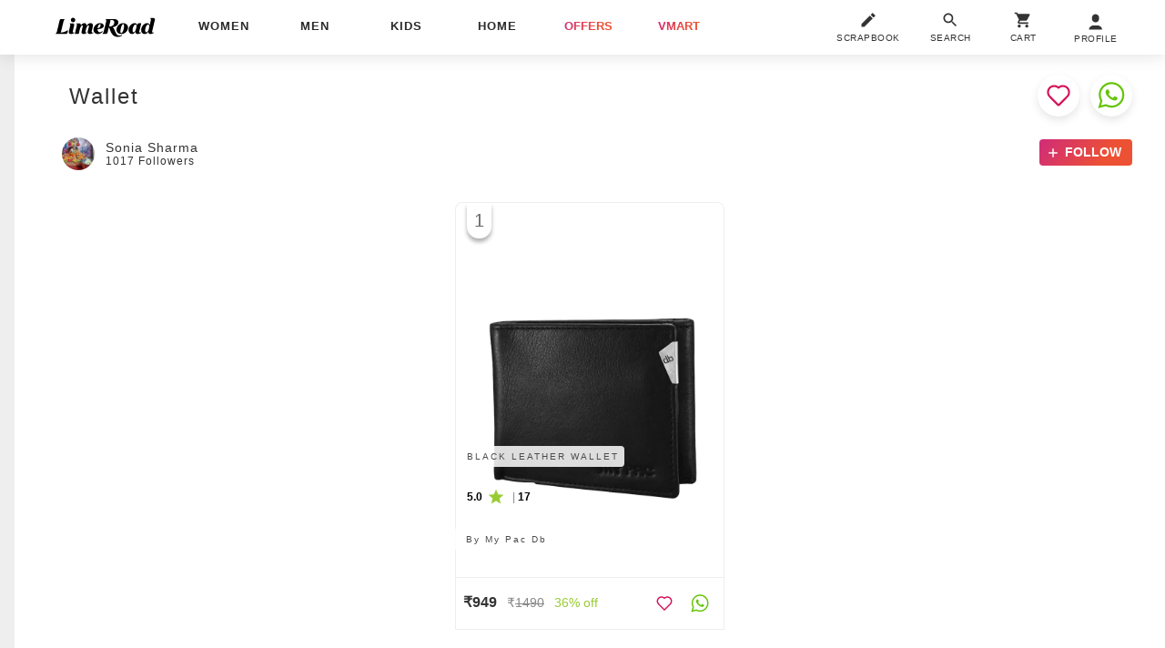

--- FILE ---
content_type: text/plain
request_url: https://api.ipify.org/
body_size: -92
content:
3.143.255.80